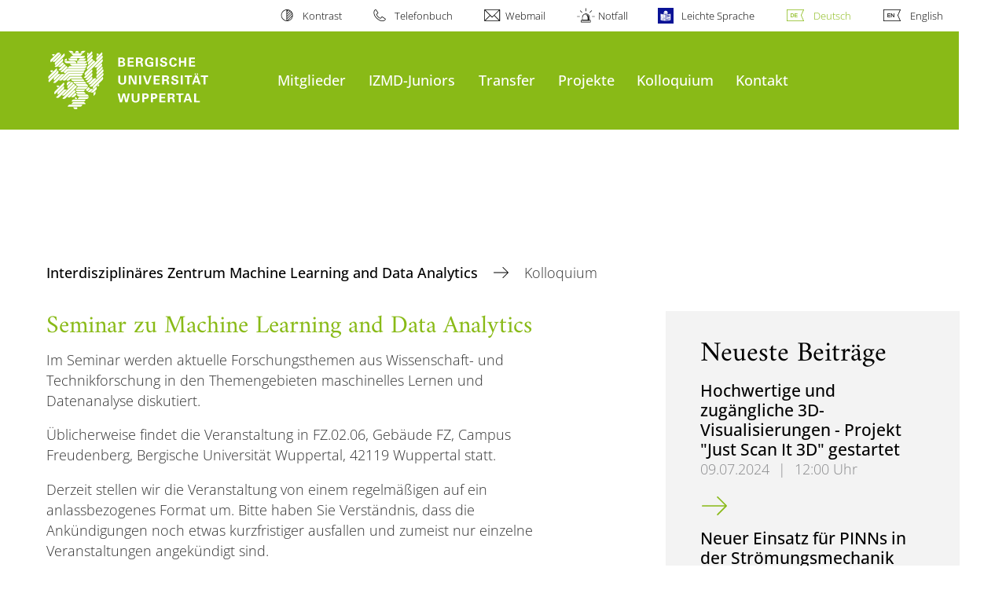

--- FILE ---
content_type: text/html; charset=utf-8
request_url: https://www.izmd.uni-wuppertal.de/de/kolloquium/
body_size: 6841
content:
<!DOCTYPE html>
<html lang="de">
<head>

<meta charset="utf-8">
<!-- 
	**************************************************************************************************************
	*                                                                                                            *
	*    @@@@@@@@@   @@   @@@@         @@@@         Diese Webseite wird vom Zentrum für Informations-            *
	*          @@   @@   @@  @@       @@  @@        und Medienverarbeitung "ZIM" der BU Wuppertal betreut.       *
	*         @@   @@   ,@'  '@,     ,@'  '@,                                                                    *
	*        @@   @@    @@    @@     @@    @@       Bei technischen Problemen wenden Sie sich bitte an die       *
	*       @@   @@    ,@'    '@,   ,@'    '@,      Benutzer*innenberatung                                       *
	*      @@   @@     @@      @@   @@      @@      Tel.:   +49 202 439 3295                                     *
	*     @@          ,@'      '@, ,@'      '@,     E-Mail: cms@uni-wuppertal.de                                 *
	*    @@@@@@@@@@@@@@@         @@@         @@     WWW:    https://zim.uni-wuppertal.de                         *
	*                                                                                                            *
	**************************************************************************************************************

	This website is powered by TYPO3 - inspiring people to share!
	TYPO3 is a free open source Content Management Framework initially created by Kasper Skaarhoj and licensed under GNU/GPL.
	TYPO3 is copyright 1998-2026 of Kasper Skaarhoj. Extensions are copyright of their respective owners.
	Information and contribution at https://typo3.org/
-->



<title>Kolloquium</title>
<meta name="generator" content="TYPO3 CMS" />
<meta name="robots" content="INDEX,FOLLOW" />
<meta name="twitter:card" content="summary" />

<link rel="stylesheet" href="https://assets.uni-wuppertal.de/relaunch-assets/Resources/Public/Css/bundle.css" media="all">



<script src="https://assets.uni-wuppertal.de/relaunch-assets/Resources/Public/JavaScript/bundle.js"></script>



<meta name="viewport" content="width=device-width, initial-scale=1">
<meta http-equiv="X-UA-Compatible" content="ie=edge"><link rel="alternate" type="application/rss+xml" title="RSS-Feed" href="https://www.izmd.uni-wuppertal.de/de/rss.xml" />  <link rel="apple-touch-icon" href="https://assets.uni-wuppertal.de/relaunch-assets/Resources//Public/Images/uni-touch-icon-iphone.png" />
  <link rel="apple-touch-icon" sizes="72x72" href="https://assets.uni-wuppertal.de/relaunch-assets/Resources//Public/Images/uni-touch-icon-ipad.png" />
  <link rel="apple-touch-icon" sizes="114x114" href="https://assets.uni-wuppertal.de/relaunch-assets/Resources//Public/Images/uni-touch-icon-iphone-retina.png" />
  <link rel="apple-touch-icon" sizes="144x144" href="https://assets.uni-wuppertal.de/relaunch-assets/Resources//Public/Images/uni-touch-icon-ipad-retina.png" />  <meta name="google-site-verification" content="FZ5XlN8YlYOFbZnwgDOaSM1uz9sC8OVOlPNSuR-prgg" /><meta name="DC.coverage" content="Wuppertal" scheme="DCTERMS.TGN" /><meta name="DC.Rights" content="http://www.uni-wuppertal.de/de/impressum/" scheme="DCTERMS.URI" /><meta name="geo.placename" content="Gaußstraße 20, 42119 Wuppertal, Deutschland" /><meta name="geo.region" content="DE-NW" /><meta name="geo.position" content="51.245603;7.149723" /><meta name="ICBM" content="51.245603,7.149723" />
<link rel="canonical" href="http://www.izmd.uni-wuppertal.de/de/kolloquium/"/>

<link rel="alternate" hreflang="de" href="//www.izmd.uni-wuppertal.de/de/kolloquium/"/>
<link rel="alternate" hreflang="en" href="//www.izmd.uni-wuppertal.de/en/colloquium/"/>
<link rel="alternate" hreflang="x-default" href="//www.izmd.uni-wuppertal.de/de/kolloquium/"/>
</head>
<body id="top" class="green layout-pagets__contentSidebar " data-org-class="green" data-cleaned-class="green" data-pageuid="4638">

<section class="header-wrapper">
    <header class="header">
        <div class="headerWhiteBg">
            <div class="container">
            <div class="row">
                <div class="col-12 whiteBg">
                    

<nav class="metaNavi small">
    <ul>
        <li id="contrast-btn" class="contrast-btn">
           <a href="#">
               Kontrast
           </a>
        </li>

        <li class="phonebook">
            <a href="https://www.uni-wuppertal.de/de/personen/verzeichnis/">
                Telefonbuch
            </a>
        </li>
        <li class="webmail">
            <a href="https://webmail.uni-wuppertal.de/">
                Webmail
            </a>
        </li>
        <li class="emergency">
            <a href="https://www.uni-wuppertal.de/de/hilfe-im-notfall/">
                Notfall
            </a>
        </li>
        <li class="easy-language">
            <a href="https://www.uni-wuppertal.de/de/leichte-sprache/">
                Leichte Sprache
            </a>
        </li>
        

    
        
            <li class="language de">
                <a
                    href="/de/kolloquium/"
                    hreflang="de"
                    title="Deutsch"
                    class="active"
                >Deutsch</a>
            </li>
        
    
        
            <li class="language en">
                <a
                    href="/en/colloquium/"
                    hreflang="en"
                    title="Englisch"
                    class=""
                >English</a>
            </li>
        
    
        
    
        
    
        
    



    </ul>
</nav>



                </div>
            </div>
        </div>
    </div>
    <div class="headerBg">
        <div class="container">
            <div class="row">
                <div class="col-6 col-md-5 col-lg-4 col-xl-3 greenBg"><a class="logo" href="https://www.uni-wuppertal.de/" title="Weiter zur Uni-Startseite"><img class="img-fluid" src="https://assets.uni-wuppertal.de/relaunch-assets/Resources//Public/Images/logo_header_white.svg" alt="" width="315" height="105"></a></div>
                <div class="col-6 col-md-7 col-lg-8 col-xl-9 greenBg mainnav">
					
					    	<div class="navbar-header d-xl-none">
						    	<button class="navbar-toggle menu-trigger collapsed icon icon-white single close" data-target="#navbar-collapse-1" data-toggle="collapse" type="button"><span class="sr-only">Navigation umschalten</span><span class="icon-bar"></span><span class="icon-bar"></span><span class="icon-bar"></span></button>
						    </div>
				    		<div class="mp-pusher" id="mp-pusher">
					    		
<nav class="navbar mp-menu navbar-expand-xl" id="mp-menu">
    <div class="collapse navbar-collapse" id="navbar-collapse-1"><!-- mainNavigation -->
        <ul class="navbar-nav">
            
            
                
                
                    
                            <li>
                                <a href="/de/mitglieder-1/"  name="Mitglieder">
                                    Mitglieder
                                </a>
                            </li>
                        
                
            
                
                
                    
                            <li>
                                <a href="/de/izmd-juniors/"  name="IZMD-Juniors">
                                    IZMD-Juniors
                                </a>
                            </li>
                        
                
            
                
                
                    
                            <li>
                                <a href="/de/transfer/"  name="Transfer">
                                    Transfer
                                </a>
                            </li>
                        
                
            
                
                
                    
                            <li>
                                <a href="/de/projekte/"  name="Projekte">
                                    Projekte
                                </a>
                            </li>
                        
                
            
                
                
                    
                            <li>
                                <a href="/de/kolloquium/"  name="Kolloquium">
                                    Kolloquium
                                </a>
                            </li>
                        
                
            
                
                
                    
                            <li>
                                <a href="/de/kontakt/"  name="Kontakt">
                                    Kontakt
                                </a>
                            </li>
                        
                
            
        </ul><a class="closeNav" href="#"><span class="sr-only">Navigation schließen</span></a>
    </div>
</nav>

					    	</div>
						
                    

  <!---->
  
  

  <!-- open-search btn-->
  

  <div class="searchbox" style="display:none;">
    <div class="container">
      <div class="row"> 
    
        <div id="google-consent-wrapper" class="col-12 col-xl-10 offset-xl-1">
          <div id="enable-google-toolbar">
            <button id="enable-google" class="btn btn-primary no-arrow">Google-Suche nachladen</button> 
            <div id="save-decision">
              <input id="cookie-consent" name="cookie-consent" type="checkbox">
              <label for="cookie-consent">Entscheidung merken</label>
            </div>
          </div>

          <div id="disclaimer-section">
            <p id="cookie-disclaimer">Mit der Aktivierung der Google-Suche bestätigen Sie, dass Sie mit der Einbindung und der dazu erforderlichen Datenübermittlung an Google einverstanden sind. Möchten Sie, dass ihr Browser sich diese Entscheidung merkt, wird ein Cookie mit einer Gültigkeit von 31 Tagen abgelegt.</p>
            <p id="google-alternative">Alternativ können Sie die Suche auch mit der freien Suchmaschine <a href="https://duckduckgo.com/?q=site:uni-wuppertal.de">DuckDuckGo</a> durchführen!</p>
          </div>
        
        </div> <!-- END: google-consent-wrapper -->

        <div id="google-search-wrapper" class="col-12 col-xl-10 offset-xl-1">
          <div class="gcse-search"></div>
          <p id="data-policy"><a href="https://www.uni-wuppertal.de/de/datenschutzerklaerung-pse/">Datenschutzerklärung zur Nutzung der Google-Suche</a>/</p>
        </div> <!-- END: google-search-wrapper -->
        
			<span id="googleSeIdContainer" data-id="408b9c4eb1da34f9b" style="display:none;"></span>
		
        <script>
          // DOM-Elements
          const consentWrapper = document.querySelector('#google-consent-wrapper'); // div with consent text and btns
          const enableBtn = document.querySelector('#enable-google');               // btn to enable google-search
          const cookieConsent = document.querySelector("#cookie-consent");          // checkbox: user input for cookie consent
          
          // Event Listeners
          window.addEventListener("DOMContentLoaded", function() {
            if (getCookie("google-consent") != "") {
              activateGoogle();
            } 
          });

          enableBtn.addEventListener("click", function() {
            activateGoogle(cookieConsent.checked);
          });
          
          var linkSearchId = "https://cse.google.com/cse.js?cx=" + jQuery('#googleSeIdContainer').data('id');
          
          // Functions
          function activateGoogle(cookie_consent) {
            jQuery.getScript(linkSearchId);
            consentWrapper.classList.add("hide");

            if (cookie_consent) { 
              setCookie("google-consent", 1, 31); 
            } 
          }
          
          function setCookie(c_name, c_value, exdays) {
            // create expiration date
            let expires = new Date();
            expires.setTime(expires.getTime() + (exdays * 24 * 60 * 60 * 1000));
            expires = "expires="+expires.toUTCString();

            // create cookie
            document.cookie = c_name + "=" + c_value + ";" + expires + ";path=/";
          }

          function getCookie(c_name) {
            let name = c_name + "=";
            let ca = document.cookie.split(';');
            for(let i = 0; i < ca.length; i++) {
              let c = ca[i];
              while (c.charAt(0) == ' ') {
                c = c.substring(1);
              }
              if (c.indexOf(name) == 0) {
                return c.substring(name.length, c.length);
              }
            }
            return "";
          }
          
        </script>

      </div> <!-- END: row -->
    </div> <!-- END: container -->
  </div> <!-- END: searchbox -->


  <!-- close-search btn -->
  <a class="closeSearch icon icon-white single close" href="#" style="display:none;"><span class="sr-only">Suche schließen</span></a>


                </div>
            </div>
        </div>
    </div>
    <!-- faculty instances have a subheader, optionally with a logo -->
    

    </header>
</section>


        <div class="pagewrapper">
            
    <div id="page">
        


        
    



        <div class="container">
            <div class="row breadcrumb-section">
                <div class="col-12">
                    
    
        <nav class="breadcrumb-section">
            <ol class="breadcrumb">
                
                    <li class="breadcrumb-item">
                        
                                <a class="breadcrumb-link" href="/de/" title="Interdisziplinäres Zentrum Machine Learning and Data Analytics">
                                    Interdisziplinäres Zentrum Machine Learning and Data Analytics
                                </a>
                            
                    </li>
                
                    <li class="breadcrumb-item active" aria-current="page">
                        
                                Kolloquium
                            
                    </li>
                
            </ol>
        </nav>
    


                </div>
            </div>
            <div class="row content">
                <div class="col-lg-7 content-main">
                    <a id="c13425" class="jump-link"></a>

   	
	
		

	
		

	
			
				

	
			<h2>Seminar zu Machine Learning and Data Analytics</h2>
		



			
		



		



		



	



	
	



	
			<p>Im Seminar werden aktuelle Forschungsthemen aus Wissenschaft- und Technikforschung in den Themengebieten maschinelles Lernen und Datenanalyse diskutiert.</p>
<p>Üblicherweise findet die Veranstaltung in FZ.02.06, Gebäude FZ, Campus Freudenberg, Bergische Universität Wuppertal, 42119 Wuppertal statt.</p>
<p>Derzeit stellen wir die Veranstaltung von einem regelmäßigen auf ein anlassbezogenes Format um. Bitte haben Sie Verständnis, dass die Ankündigungen noch etwas kurzfristiger ausfallen und zumeist nur einzelne Veranstaltungen angekündigt sind.</p>
		

<a id="c13539" class="jump-link"></a>

   	
       	

	



   		



	
		<div class="table-responsive buw-block">
			<table class="table">
				
				
					
							
									<tbody>
								
						
					<tr>
						
							

        
                
                        
                                <td>
                            
                    
            
    


        Datum
    


        
                
                        
                                </td>
                            
                    
            
    


						
							

        
                
                        <td>
                    
            
    


        &nbsp;
    


        
                
                        </td>
                    
            
    


						
							

        
                
                        <td>
                    
            
    


        Referent
    


        
                
                        </td>
                    
            
    


						
							

        
                
                        <td>
                    
            
    


        &nbsp;
    


        
                
                        </td>
                    
            
    


						
							

        
                
                        <td>
                    
            
    


        Vortrag
    


        
                
                        </td>
                    
            
    


						
					</tr>
					
							
						
				
					
							
						
					<tr>
						
							

        
                
                        <td>
                    
            
    


        15.01.2026
    


        
                
                        </td>
                    
            
    


						
							

        
                <td>
            
    


        &nbsp;
    


        
                </td>
            
    


						
							

        
                <td>
            
    


        Sebastian Kassing, Felix Strieth-Kalthoff, Michael Stiglmayr
    


        
                </td>
            
    


						
							

        
                <td>
            
    


        &nbsp;
    


        
                </td>
            
    


						
							

        
                <td>
            
    


        Vorstellung von Arbeitsgebieten und Projekten
    


        
                </td>
            
    


						
					</tr>
					
							
						
				
					
							
						
					<tr>
						
							

        
                
                        <td>
                    
            
    


        Stand:
    


        
                
                        </td>
                    
            
    


						
							

        
                <td>
            
    


        &nbsp;
    


        
                </td>
            
    


						
							

        
                <td>
            
    


        18.12.2025
    


        
                </td>
            
    


						
							

        
                <td>
            
    


        &nbsp;
    


        
                </td>
            
    


						
							

        
                <td>
            
    


        &nbsp;
    


        
                </td>
            
    


						
					</tr>
					
							
						
				
					
							
								
							
						
					<tr>
						
							

        
                
                        <td>
                    
            
    


        &nbsp;
    


        
                
                        </td>
                    
            
    


						
							

        
                <td>
            
    


        &nbsp;
    


        
                </td>
            
    


						
							

        
                <td>
            
    


        &nbsp;
    


        
                </td>
            
    


						
							

        
                <td>
            
    


        &nbsp;
    


        
                </td>
            
    


						
							

        
                <td>
            
    


        &nbsp;
    


        
                </td>
            
    


						
					</tr>
					
							
								
										</tbody>
									
							
						
				
			</table>
		</div>
	


                    

    



                </div>
                <div class="col-lg-4 offset-lg-1 content-sidebar">
                    
                    

    
            

    
            
    <!--TYPO3SEARCH_end-->
    
            <div class="card boxGrey">
                <div class="card-body">
                    <p class="h1 card-title">
                        Neueste Beiträge
                    </p>
                    <div class="block">
                        <div class="news-list related">
                            
                                <article class="row">
                                    <div class="col-12">
                                        <header>
                                            <h3>
                                                <a title="Hochwertige und zugängliche 3D-Visualisierungen - Projekt &quot;Just Scan It 3D&quot; gestartet" href="/de/aktuelles/ansicht/hochwertige-und-zugaengliche-3d-visualisierungen-projekt-just-scan-it-3d-gestartet/">
                                                    <span itemprop="headline">Hochwertige und zugängliche 3D-Visualisierungen - Projekt &quot;Just Scan It 3D&quot; gestartet</span>
                                                </a>
                                            </h3>

                                            <p class="meta"><span class="date">09.07.2024</span><span class="divider">|</span><span class="time">12:00 Uhr</span></p>
                                        </header>
                                        <p>
                                            <a class="arrow" title="Hochwertige und zugängliche 3D-Visualisierungen - Projekt &quot;Just Scan It 3D&quot; gestartet" href="/de/aktuelles/ansicht/hochwertige-und-zugaengliche-3d-visualisierungen-projekt-just-scan-it-3d-gestartet/">
                                                <span class="sr-only">Hochwertige und zugängliche 3D-Visualisierungen - Projekt &quot;Just Scan It 3D&quot; gestartet</span>
                                            </a>
                                        </p>
                                    </div>
                                    <div class="col-12">
                                        <hr>
                                    </div>
                                </article>
                            
                                <article class="row">
                                    <div class="col-12">
                                        <header>
                                            <h3>
                                                <a title="Neuer Einsatz für PINNs in der Strömungsmechanik" href="/de/aktuelles/ansicht/neuer-einsatz-fuer-pinns-in-der-stroemungsmechanik/">
                                                    <span itemprop="headline">Neuer Einsatz für PINNs in der Strömungsmechanik</span>
                                                </a>
                                            </h3>

                                            <p class="meta"><span class="date">02.05.2024</span><span class="divider">|</span><span class="time">14:58 Uhr</span></p>
                                        </header>
                                        <p>
                                            <a class="arrow" title="Neuer Einsatz für PINNs in der Strömungsmechanik" href="/de/aktuelles/ansicht/neuer-einsatz-fuer-pinns-in-der-stroemungsmechanik/">
                                                <span class="sr-only">Neuer Einsatz für PINNs in der Strömungsmechanik</span>
                                            </a>
                                        </p>
                                    </div>
                                    <div class="col-12">
                                        <hr>
                                    </div>
                                </article>
                            
                                <article class="row">
                                    <div class="col-12">
                                        <header>
                                            <h3>
                                                <a title="Antrittsvorlesung PD Dr. Matthias Rottmann" href="/de/aktuelles/ansicht/antrittsvorlesung-pd-dr-matthias-rottmann/">
                                                    <span itemprop="headline">Antrittsvorlesung PD Dr. Matthias Rottmann</span>
                                                </a>
                                            </h3>

                                            <p class="meta"><span class="date">24.10.2023</span><span class="divider">|</span><span class="time">16:00 Uhr</span></p>
                                        </header>
                                        <p>
                                            <a class="arrow" title="Antrittsvorlesung PD Dr. Matthias Rottmann" href="/de/aktuelles/ansicht/antrittsvorlesung-pd-dr-matthias-rottmann/">
                                                <span class="sr-only">Antrittsvorlesung PD Dr. Matthias Rottmann</span>
                                            </a>
                                        </p>
                                    </div>
                                    <div class="col-12">
                                        <hr>
                                    </div>
                                </article>
                            
                        </div>
                    </div>
                </div>
            </div>
        
    <!--TYPO3SEARCH_begin-->


        


        



                </div>
            </div>
        </div>
    </div>
    
    <section class="container socialblock">
        <div class="row">
            <div class="col-12 social-outer-wrapper">
                <p class="h1">Weitere Infos über #UniWuppertal:</p>
                <div class="social-icons-wrapper">
                    <a class="facebook" href="https://www.facebook.com/uni.wuppertal/"
                    title="Weiter zu Facebook"><img class="icon"
                    src="https://assets.uni-wuppertal.de/relaunch-assets/Resources//Public/Icons/Social/iconFacebook.svg" alt=""></a>
                    <a class="instagram" href="https://www.instagram.com/uni.wuppertal/"
                    title="Weiter zu Instagram"><img class="icon"
                    src="https://assets.uni-wuppertal.de/relaunch-assets/Resources//Public/Icons/Social/iconInstagram.svg" alt=""></a>
                    
                    <a class="youtube" href="https://www.youtube.com/channel/UC7J_SsRaAa4R280iM5-pcQA"
                    title="Weiter zu Youtube"><img class="icon"
                    src="https://assets.uni-wuppertal.de/relaunch-assets/Resources//Public/Icons/Social/iconYoutube.svg" alt=""></a>
                    <a class="linkedin" href="https://de.linkedin.com/school/buw/"
                    title="Weiter zu LinkedIn"><img class="icon"
                    src="https://assets.uni-wuppertal.de/relaunch-assets/Resources//Public/Icons/Social/iconLinkedIn.svg" alt=""></a>
                    <a class="bluesky" href="https://bsky.app/profile/uni-wuppertal.bsky.social"
                    title="Weiter zu bluesky"><img class="icon"
                    src="https://assets.uni-wuppertal.de/relaunch-assets/Resources//Public/Icons/Social/iconBluesky.svg" alt=""></a>
                    <a class="mastodon" href="https://wisskomm.social/@uni_wuppertal"
                    title="Weiter zu Mastodon"><img class="icon"
                    src="https://assets.uni-wuppertal.de/relaunch-assets/Resources//Public/Icons/Social/iconMastodon.svg" alt=""></a>
                </div>
            </div>
        </div>
    </section>


        </div>
    

<footer class="footer">
    <div class="bgColor bgOutlined">
        <div class="container">
            <div class="row">
                
                        <div class="col-xl-4 col-lg-5 col-md-6 footer-contact">
                    
                    
                            <p class="big">Bergische Universität Wuppertal</p>
                            <p>Gaußstraße 20<br>42119 Wuppertal</p>
                            <p>
                                <strong>Postfach</strong> 42097 Wuppertal
                                <br>
                                <strong>Telefon</strong> +49 202 439-0
                                
                                <br>
                                <strong>Internet</strong> www.uni-wuppertal.de
                            </p>
                            <p class="last"><a class="footer-link" href="https://www.uni-wuppertal.de/de/kontakt/">
                                Kontakt
                            </a></p>
                        
                </div>
                
                
                    <div class="col-xl-3 col-lg-4 col-md-5 col-sm-8 footer-locations">
                        <p class="big">Unsere Standorte</p>
                        <ul>
                            <li class="">
                                Campus Grifflenberg
                            </li>
                            <li class="">
                                Campus Haspel
                            </li>
                            <li class="">
                                Campus Freudenberg
                            </li>
                        </ul>
                        <p class="footer-locations-link">
                            <a class="footer-link" href="https://www.uni-wuppertal.de/de/universitaet/adresse-anreise/">
                                Adresse und Anreise
                            </a>
                        </p>
                    </div>
                
                <div class="col-8 col-xl-2 offset-xl-4 col-lg-3 offset-lg-2 col-md-5 col-sm-6 align-self-end footerLogo">
                    
                    <img class="img-fluid" src="https://assets.uni-wuppertal.de/relaunch-assets/Resources//Public/Images/logo_footer_white.svg" alt="" width="327" height="104">
                </div>
            </div>
        </div>
    </div>
    <div class="container">
        <div class="row">
            <div class="col-12 footer-social">
                <ul class="social small">
                    
                        <li><a class="facebook" href="https://www.facebook.com/uni.wuppertal/" title="Weiter zu Facebook">
                            <img src="https://assets.uni-wuppertal.de/relaunch-assets/Resources//Public/Icons/Social/iconFacebook.svg" alt="">
                        </a></li>
                    
                    
                        <li><a class="instagram" href="https://www.instagram.com/uni.wuppertal/" title="Weiter zu Instagram">
                            <img src="https://assets.uni-wuppertal.de/relaunch-assets/Resources//Public/Icons/Social/iconInstagram.svg" alt="">
                        </a></li>
                    
                    
                    
                        <li><a class="youtube" href="https://www.youtube.com/channel/UC7J_SsRaAa4R280iM5-pcQA" title="Weiter zu Youtube">
                            <img src="https://assets.uni-wuppertal.de/relaunch-assets/Resources//Public/Icons/Social/iconYoutube.svg" alt="">
                        </a></li>
                    
                    
                        <li><a class="linkedin" href="https://de.linkedin.com/school/buw/" title="Weiter zu LinkedIn">
                            <img src="https://assets.uni-wuppertal.de/relaunch-assets/Resources//Public/Icons/Social/iconLinkedIn.svg" alt="">
                        </a></li>
                    
                    
                        <li><a class="bluesky" href="https://bsky.app/profile/uni-wuppertal.bsky.social" title="Weiter zu bluesky">
                            <img src="https://assets.uni-wuppertal.de/relaunch-assets/Resources//Public/Icons/Social/iconBluesky.svg" alt="">
                        </a></li>
                    
                    
                        <li><a class="mastodon" href="https://wisskomm.social/@uni_wuppertal" title="Weiter zu Mastodon">
                            <img src="https://assets.uni-wuppertal.de/relaunch-assets/Resources//Public/Icons/Social/iconMastodon.svg" alt="">
                        </a></li>
                    
                </ul>
                <nav class="footer-nav">
                    <ul class="">
                        <li><a href="https://www.uni-wuppertal.de/de/impressum/">Impressum</a></li>
                        <li><a href="https://www.uni-wuppertal.de/de/datenschutz/">Datenschutz</a></li>
                        <li><a href="/de/copyright/">Bildrechte</a></li>
                        <li><a href="https://www.presse.uni-wuppertal.de/de/">Presse</a></li>
                        <li><a href="https://www.uni-wuppertal.de/de/barrierefreiheit/">Barrierefreiheit</a></li>
                        <li><a href="https://www.uni-wuppertal.de/de/sitemap/">Sitemap</a></li>
                    </ul>
                </nav>
                <div class="copyright"><span class="">&copy; 2026 - Bergische Universität Wuppertal</span></div>
            </div>
        </div>
    </div>
</footer>

<script src="/typo3conf/ext/powermail/Resources/Public/JavaScript/Powermail/Form.min.1687770965.js" defer="defer"></script>

<link rel="stylesheet" type="text/css" href="https://assets.uni-wuppertal.de/relaunch-assets/Resources/Public/Css/icons.css" media="all"><!-- Matomo -->
<script>
  var _paq = window._paq = window._paq || [];
  /* tracker methods like "setCustomDimension" should be called before "trackPageView" */
  _paq.push(['trackPageView']);
  _paq.push(['enableLinkTracking']);
  (function() {
    var u="https://buwal.uni-wuppertal.de/";
    _paq.push(['setTrackerUrl', u+'matomo.php']);
    _paq.push(['setSiteId', '410']);
    var d=document, g=d.createElement('script'), s=d.getElementsByTagName('script')[0];
    g.async=true; g.src=u+'matomo.js'; s.parentNode.insertBefore(g,s);
  })();
</script>
<!-- End Matomo Code -->
<script>
	if (document.querySelectorAll(".contact-entry .img-fluid").length > 1) {
		var tempImg = '';
		var counter = 0;
		var doublette = 0;

		document.querySelectorAll(".contact-entry .img-fluid").forEach(img => {

			if (counter == 0) {
				tempImg = img.getAttribute('src');
			}

			if (img.getAttribute('src') == tempImg) {
				doublette++;
			}
			counter++;
		});

		if (doublette != 0 && (counter == doublette)) {
			var currentLocation = window.location;
			var rewriteTo = currentLocation.toString().split("/").slice(0, -1).join("/");
			location.href = rewriteTo;
		}
	}
</script>
</body>
</html>